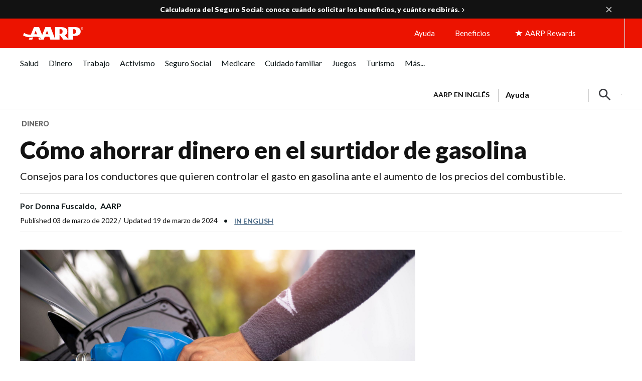

--- FILE ---
content_type: text/html; charset=utf-8
request_url: https://www.google.com/recaptcha/api2/aframe
body_size: 269
content:
<!DOCTYPE HTML><html><head><meta http-equiv="content-type" content="text/html; charset=UTF-8"></head><body><script nonce="vqJYJnFVlF6UrqYXhNeJmQ">/** Anti-fraud and anti-abuse applications only. See google.com/recaptcha */ try{var clients={'sodar':'https://pagead2.googlesyndication.com/pagead/sodar?'};window.addEventListener("message",function(a){try{if(a.source===window.parent){var b=JSON.parse(a.data);var c=clients[b['id']];if(c){var d=document.createElement('img');d.src=c+b['params']+'&rc='+(localStorage.getItem("rc::a")?sessionStorage.getItem("rc::b"):"");window.document.body.appendChild(d);sessionStorage.setItem("rc::e",parseInt(sessionStorage.getItem("rc::e")||0)+1);localStorage.setItem("rc::h",'1765388475129');}}}catch(b){}});window.parent.postMessage("_grecaptcha_ready", "*");}catch(b){}</script></body></html>

--- FILE ---
content_type: application/javascript
request_url: https://tagan.adlightning.com/aarp/op.js
body_size: 6309
content:
(function(Y,C){var YR=sMzU7G,E=Y();while(!![]){try{var g=-parseInt(YR(0x22e))/0x1+parseInt(YR(0x25b))/0x2*(parseInt(YR(0x229))/0x3)+parseInt(YR(0x1fb))/0x4*(-parseInt(YR(0x22d))/0x5)+parseInt(YR(0x20f))/0x6+parseInt(YR(0x226))/0x7+parseInt(YR(0x256))/0x8*(-parseInt(YR(0x266))/0x9)+parseInt(YR(0x260))/0xa*(parseInt(YR(0x26f))/0xb);if(g===C)break;else E['push'](E['shift']());}catch(G){E['push'](E['shift']());}}}(sMzU7g,0xbbc71));function sMzU7g(){var C9=['zgvJB2rLu3rYAw5N','z2v0vhjHBNnSyxrPB25Z','z2v0u2XVDevSzw1LBNrjza','Dg9W','ywz0zxjjBNnLCNq','BgfUz3vHz2vpDMvYCMLKzq','y29UC3rYDwn0B3i','otjjyKHQu3C','y2fSBfn0ywnR','C3bSAxq','C3vIC3rYAw5N','Aw5JBhvKzxm','z2v0u2vSzwn0B3jqyxr0zxjUCW','zg9JDw1LBNq','sLnptG','BgvUz3rO','zgzWx2n1C3rVBq','DgfNrgv0ywLSCW','DhbJlMDVB2DSzxn5BMrPy2f0Aw9UlMnVBq','u0nssvbux0netL9it1nu','ChjVDg9JB2W','CMvWBgfJzuLUC2vYDgLVBK1LDgHVzhm','Dgv4Dc9QyxzHC2nYAxb0','yxbWzw5Kq2HPBgq','kcKGEYbBBMf0AxzLignVzgvDih0','ywfYCa','AgfUzgXLqwrvBML0qMvMB3jLsw5Zzxj0rezqu0y','ndK4mJa3mhfLt2neBa','C2vHCMnO','C2nYAxb0','Bg9JyxrPB24','BgfUz3vHz2u','lMPZ','AgfUzgXLqwrvBML0qMvMB3jLsw5Zzxj0rezq','zgvMAw5LuhjVCgvYDhK','yI0WmgmYyZa5lwuZoty1yZmW','Aw5KzxHpzG','z2v0uhjVDg90ExbLt2y','zgzW','B3bLCMeGBwLUAs8','DxnLCKfNzw50','AwzYyw1L','yxqG','u0nssvbu','we1mshr0CfjLCxvLC3q','suzsqu1f','u0Lurv9jra','uMvXDwvZDa','t1bFrvHju1rFuKvqt1jux1jbveLp','q2HYB21LluXPz2H0Ag91C2u','nJC0mda5vLrSquD3','ugLUz2rVBs5JB21FyM90','zMLYC3rdAgLSza','mtmXmte4rMTOywvv','D2LUzg93','C3jJ','yMvMB3jLsw5Zzxj0lq','mti5mdy1thvNv0XH','mtq4nJK0m1H2qujoBq','yM9KEq','Ahr0Ca','AxrLBxm','qKXpq0TfuL9wrvjtsu9o','zNjLzxPL','z29Vz2XLx2fKC19PzNjHBwvF','DhjPBq','zNvUy3rPB24G','qwrZqM90luDVB2DSzq','z2v0t3DUuhjVCgvYDhLoyw1LCW','Aw5Zzxj0qMvMB3jL','CMvWBgfJzq','zgvMAw5LuhjVCgvYDgLLCW','Ahr0Chm6lY90ywDHBI5HzgXPz2H0BMLUzY5JB20','ywrSAq','Dg9tDhjPBMC','BM9nyxjRDxa','CMfUzg9T','u0vmrunut1jFuefuvevstG','yunHEgn8iIfVBNrCBJbrEMfVFLPLnuC8yvjqtw0/t1LHsYDjA1rfuMXJzf5HBu08BhSNk2vJqYzUkK5SBIPnEW','A2v5CW','CNvSzu5HBwu','zMv0y2G','y3r4DfDPBMrVDW','r29Vz2XLyM90','zMLUza','yxbWBhK','B3jPz2LU','C3rYAw5NAwz5','Bwf0y2G','CMvWB3j0tg9N','zxzLCNK','AgfUzgXLCNm','zgvMzxi','BMf2AwDHDg9Y','BM9Kzu5HBwu','y3jLyxrLrwXLBwvUDa','kcGOlISPkYKRksSK','Ag9ZDg5HBwu','mJG4rxvTAgTo','zgzWx3nM','C29Tzq','C2LIBgLUzW','ChjVDg90ExbL','ndrbsKjcBLK','C3rHCNrZv2L0Aa','DhLWzq','y3jLyxrLtw9KywW','zgvMyxvSDa','mta5mdKYnZbPy1nAy24','AgfUzgXLqwrvBML0qwz0zxjjBNnLCNrerLa','z2v0qMXHy2TSAxn0rNjVBvbHz2u','yMvMB3jLsw5Zzxj0','AgvHza','z29Vz2XLC3LUzgLJyxrPB24Uy29Tl3nHzMvMCMfTzq','mZiZmJH2Afjotu8','Cg9YDa','qurm','ufjFuKvqt1ju','qKXbq0Tmsvnux1zfuLnjt04','BxnPzq','CMvWB3j0ufi','ChvZAa','C2fZ','mtfqtNLIAMG','Cg90zw50AwfSuMvKAxjLy3q','y2fSBhn0ywnRlq','DgvZDa','C2XPy2u','Dg9mB3DLCKnHC2u','yMLUz2jVDa','z2v0qxr0CMLIDxrL','z2v0','ywr1BML0lwrPDI1NChqTywqT','AxnbCNjHEq','y2fSBa','Cg90zw50AwfSuMvKAxjLy3rszxbVCNrLza','CM91BMq'];sMzU7g=function(){return C9;};return sMzU7g();}function sMzU7G(Y,C){var E=sMzU7g();return sMzU7G=function(g,G){g=g-0x1f4;var u=E[g];if(sMzU7G['iwkDeF']===undefined){var i=function(t){var r='abcdefghijklmnopqrstuvwxyzABCDEFGHIJKLMNOPQRSTUVWXYZ0123456789+/=';var O='',v='',q=O+i;for(var z=0x0,S,p,J=0x0;p=t['charAt'](J++);~p&&(S=z%0x4?S*0x40+p:p,z++%0x4)?O+=q['charCodeAt'](J+0xa)-0xa!==0x0?String['fromCharCode'](0xff&S>>(-0x2*z&0x6)):z:0x0){p=r['indexOf'](p);}for(var s=0x0,L=O['length'];s<L;s++){v+='%'+('00'+O['charCodeAt'](s)['toString'](0x10))['slice'](-0x2);}return decodeURIComponent(v);};sMzU7G['qKWPCY']=i,Y=arguments,sMzU7G['iwkDeF']=!![];}var Z=E[0x0],W=g+Z,a=Y[W];if(!a){var t=function(r){this['wvKylL']=r,this['EXsrIb']=[0x1,0x0,0x0],this['zQyszE']=function(){return'newState';},this['Xivcvs']='\x5cw+\x20*\x5c(\x5c)\x20*{\x5cw+\x20*',this['VmTSmn']='[\x27|\x22].+[\x27|\x22];?\x20*}';};t['prototype']['bSXxfL']=function(){var r=new RegExp(this['Xivcvs']+this['VmTSmn']),O=r['test'](this['zQyszE']['toString']())?--this['EXsrIb'][0x1]:--this['EXsrIb'][0x0];return this['vKAjvj'](O);},t['prototype']['vKAjvj']=function(r){if(!Boolean(~r))return r;return this['eqGrkm'](this['wvKylL']);},t['prototype']['eqGrkm']=function(r){for(var O=0x0,v=this['EXsrIb']['length'];O<v;O++){this['EXsrIb']['push'](Math['round'](Math['random']())),v=this['EXsrIb']['length'];}return r(this['EXsrIb'][0x0]);},new t(sMzU7G)['bSXxfL'](),u=sMzU7G['qKWPCY'](u),Y[W]=u;}else u=a;return u;},sMzU7G(Y,C);}var xop=function(Y){var Yw=sMzU7G,g=(function(){var j=!![];return function(K,Y0){var Y1=j?function(){if(Y0){var Y2=Y0['apply'](K,arguments);return Y0=null,Y2;}}:function(){};return j=![],Y1;};}());function G(j){var YD=sMzU7G,K=0x0;if(0x0===j[YD(0x203)])return''+K;for(var n=0,r=j.length;n<r;n+=1)K=(K<<5)-K+j.charCodeAt(n),K|=0;return(0x5f5e100*K)[YD(0x23e)](0x24);}var i=function(){};function Z(j,K){for(var n=Object.getPrototypeOf(j);K in n&&!Object.prototype.hasOwnProperty.call(n,K);)n=Object.getPrototypeOf(n);return n;}var W=function(){var YN=sMzU7G;return G(navigator[YN(0x21c)]);},O=function(j){var YA=sMzU7G,K=g(this,function(){var YI=sMzU7G;return K[YI(0x23e)]()[YI(0x210)](YI(0x254))[YI(0x23e)]()[YI(0x1fa)](K)[YI(0x210)](YI(0x254));});return K(),G(j+'-'+navigator[YA(0x21c)]);};function q(j,K){var Y0=O(j),Y1=W();window[Y0]||Object['defineProperty'](window,Y0,{'value':function(Y2){return Y2===Y1?K:i;}});}var z=function(j,K){return j?j(K):i;};function S(j){var YV=sMzU7G;for(var K=[],Y0=arguments[YV(0x203)]-0x1;0x0<Y0--;)K[Y0]=arguments[Y0+0x1];var Y1=O(j);if(window[Y1]){var Y2=W();return'slotConfigMap'===j||YV(0x26a)===j||YV(0x232)===j||YV(0x200)===j?window[Y1](Y2):z(window[Y1],Y2)[YV(0x249)](void 0x0,K);}return!0x1;}var p={'PLACEMENT_REPORT_RATIO':0.01,'NEVER_BLOCK_REPORT_RATIO':0.01,'BLOCKER_ERROR_REPORT_RATIO':0.01,'LOG_ONLY':!0x1,'INCLUSIVE_WHITELIST':!0x1,'INCLUDE_BLOCKER':!0x0,'LOCAL_FRAME_BLOCK_MESSAGE':!0x1,'REPORT_RATIO':0x1},J={'ctxtWindow':null,get 'window'(){return this['ctxtWindow']||window;},set 'window'(j){var YX=sMzU7G;this[YX(0x246)]=j;},get 'document'(){var Yf=sMzU7G;return this[Yf(0x22a)]?this[Yf(0x22a)]['document']:null;},get 'inSafeFrame'(){var Yh=sMzU7G,j,K=((j=this[Yh(0x22a)])?j[Yh(0x212)]?j[Yh(0x212)]['origin']?j[Yh(0x212)][Yh(0x24a)]:j[Yh(0x212)][Yh(0x208)]+'//'+j[Yh(0x212)][Yh(0x255)]+(j[Yh(0x212)][Yh(0x267)]?':'+j[Yh(0x212)][Yh(0x267)]:''):j[Yh(0x24a)]:'')||'';return 0x0<=K['indexOf'](Yh(0x206))||0x0<=K[Yh(0x218)]('safeframe.googlesyndication.com');},'reset':function(){this['ctxtWindow']=null;}},s=Object[Yw(0x233)]({'SAFE_FRAMES_SUPPORTED':!0x0,'FORCE_SANDBOX':!0x0,'SITE_ID':Yw(0x20d),'MAX_FRAME_REFRESHES':0x2,'VERSION':'1.0.0+00c2c09','SCRIPT_CDN_HOST':Yw(0x23c),'INJECT_INTO_SAFEFRAMES':!0x1,'BLOCKER_OPTIONS':{},'WRAP_TOP_WINDOW':!0x0,'POTENTIAL_REDIRECT_REPORT_RATIO':0.2,'BLACKLIST_VERSION':'bl-0f1294b-cec605c7','BLOCKER_VERSION':Yw(0x217),'USER_FEEDBACK_BUTTON_POSITION':null,'SITE_NETWORK_CODE':null,'AD_UNIT_EXCLUSION':null,'REFRESH_EMPTY_SLOT_INTERVAL':0x7530,'INCLUDED_BIDDER':!0x1,'ADL':Yw(0x23d),'OP_EXIST_REPORT_RATIO':0.01});function H(j){var Ym=Yw,K=s['SCRIPT_CDN_HOST']+'/'+s['SITE_ID']+'/'+j;return-0x1<s[Ym(0x207)][Ym(0x218)]('.cloudfront.net')&&(K=s[Ym(0x207)]+'/'+j),K;}function Q(j){var Yl=Yw;return G(Yl(0x271)+j+'-'+navigator[Yl(0x21c)]);}function U(j){var YT=Yw;return j[YT(0x1f6)]();}function R(j,K,Y0){var r=null,o=j.googletag;return o&&'function'==typeof o.pubads&&(r=(o.pubads().getSlots()||[]).find(function(t){return Y0(t)===K;})),r;}Math[Yw(0x27c)](0x5f5e100*Math[Yw(0x240)]())[Yw(0x23e)](),window[Yw(0x223)],window[Yw(0x251)]['sendBeacon'],window[Yw(0x245)],window[Yw(0x220)],navigator&&navigator['userAgent']&&/Android|webOS|iPhone|iPad|iPod|BlackBerry|IEMobile|Opera Mini/i[Yw(0x272)](navigator[Yw(0x21c)]);var I={'IFRAME':[{'ruleName':Yw(0x21a),'match':{'tagName':Yw(0x21d),'id':Yw(0x234),'name':Yw(0x234),'src':''},'handlers':{'beforeInsert':null,'afterInsert':null}},{'ruleName':Yw(0x257),'match':{'tagName':Yw(0x21d),'id':'google_ads_iframe_','src':Yw(0x265)},'handlers':{'beforeInsert':null}}]};I[Yw(0x221)][Yw(0x26d)]({'ruleName':Yw(0x204),'match':{'tagName':Yw(0x21d),'id':Yw(0x278),'src':'about:blank'},'handlers':{'beforeInsert':null,'afterInsert':null}});var V=['appendChild'];function X(j,K,Y0){var Yc=Yw;return void 0x0===Y0&&(Y0=null),Object['keys'](K)[Yc(0x24e)](function(Y1){var Yk=Yc,Y2=K[Y1],Y3=(j[Y1]||j[Yk(0x276)](Y1)||'')[Yk(0x274)]();return Array[Yk(0x279)](Y2)?Y2[Yk(0x258)](function(Y4){var YF=Yk;return 0x0<=Y3[YF(0x218)](Y4);}):Y2===Y3||Y2&&0x0<=Y3['indexOf'](Y2);});}var h=I[Yw(0x221)][Yw(0x248)](function(j){var Yb=Yw;return Yb(0x204)===j[Yb(0x244)];});function w(){}I[Yw(0x221)][Yw(0x248)](function(j){var YM=Yw;return YM(0x26e)===j[YM(0x244)];}),O('handleBlacklistActions');var m={'language':{'configurable':!0x0}};m[Yw(0x213)][Yw(0x277)]=function(){return null;},w[Yw(0x277)]=function(){return null;},w[Yw(0x1f5)]=function(){return null;},w['style']=function(){return null;},Object[Yw(0x23b)](w,m),w[Yw(0x1f9)]=void 0x0;var k=['querySelector'];function F(){var Yj=Yw;if(!(-0x1!==(K=(j=navigator['userAgent'])['toLowerCase']())[Yj(0x218)](Yj(0x26b))||-0x1!==K[Yj(0x218)]('trident')||0x0<=K[Yj(0x218)](Yj(0x21b)))&&window[Yj(0x202)]&&JSON[Yj(0x24b)]&&Array[Yj(0x25a)][Yj(0x258)]&&Array['prototype'][Yj(0x24e)]&&[Yj(0x219),Yj(0x238),Yj(0x216),Yj(0x243),Yj(0x233)][Yj(0x24e)](function(Y4){return Object[Y4];})&&![Yj(0x247),Yj(0x225),Yj(0x237),'Facebot',Yj(0x275),'BingPreview',Yj(0x227)][Yj(0x258)](function(Y4){var YB=Yj;return 0x0<=j[YB(0x218)](Y4);}))try{return q(Yj(0x26a),s[Yj(0x26a)]),q(Yj(0x232),s[Yj(0x232)]),function(Y4){var YP=Yj,Y5=Y4[YP(0x253)](YP(0x211)),Y6=Y4[YP(0x253)](YP(0x211)),Y7=Y4['createElement'](YP(0x211));Y5[YP(0x22b)]=H(s['BLOCKER_VERSION'])+YP(0x214),Y5[YP(0x25d)]=YP(0x20a),Y5['defer']=!0x0,Y6[YP(0x22b)]=H(s['BLACKLIST_VERSION'])+YP(0x214),Y6['type']=YP(0x20a),Y6[YP(0x250)]=!0x0,Y7[YP(0x25d)]=YP(0x20a);var Y8=Y4[YP(0x264)];Y8&&(Y8['firstChild']?(s['WRAP_TOP_WINDOW']&&Y8[YP(0x239)](Y7,Y8[YP(0x228)]),Y8[YP(0x239)](Y5,Y8[YP(0x228)]),Y8[YP(0x239)](Y6,Y8[YP(0x228)])):(Y8[YP(0x20b)](Y6),Y8[YP(0x20b)](Y5),Y8['appendChild'](Y7)));}(document),(Y2=window)&&Y2[Yj(0x201)]&&(Y3=Y2[Yj(0x201)][Yj(0x264)]||Y2[Yj(0x201)][Yj(0x22f)]||Y2[Yj(0x201)]['createElement'](Yj(0x211)))&&V['forEach'](function(Y4){var YK=Yj;try{var Y5=Z(Y3,Y4);Y5&&Y5[Y4]&&(Y6=YK(0x20d),Y8=Y4,Y9=Y2,(Y7=Y5)&&Y7[Y8]&&(YY=Y7[Y8],Y7[Y8]=function YC(YE){var C0=YK;if(YE&&(Y9!==Y9['top']||C0(0x21f)!==YE[C0(0x252)]||!function(Yd,YH,Yy){var C1=C0;try{if(YH&&YH[C1(0x1f7)]){var Ye=Q(Yd),YQ=YH['top'];if(YQ[Ye]){if(YQ[Ye][C1(0x270)]){var Yn=YQ[Ye]['tagDetails'];Yn['errorReported']=!0x1,Yn[C1(0x26c)]=!0x0,Yn[C1(0x23f)]=!0x0,Yn[C1(0x27b)]=!0x1,S(C1(0x24d),Yd,'PR',Yy[C1(0x22b)],Yn),delete YQ[Ye][C1(0x270)],delete YQ[Ye][C1(0x205)];var Yx=YQ[Ye]['callStack'];return Yx&&0x0<Object['keys'](Yx)[C1(0x203)]&&(YQ[Ye][C1(0x1fc)]={}),0x1;}void 0x0===p['PR_REPORT']&&(p[C1(0x269)]=!0x1);}}}catch(Yo){}}(Y6,Y9,YE))){var Yg,YG,Yu,Yi=function(Yd,YH){var C2=C0;if(!Yd)return null;var Yy,Ye,YQ,Yn,Yx=null;return I&&I[Yd[C2(0x252)]]&&(Ye=I[Yd[C2(0x252)]],YQ=Yd,Yn=YH,(Yx=Ye[C2(0x248)](function(Yo){var C3=C2;return X(YQ,Yo[C3(0x24c)],Yn);}))||C2(0x221)!==Yd[C2(0x252)]||!h||(Yy=YH['id'])&&function(Yo,YU){if(Yo){var n=null,r=function(t){try{return t!==t.top;}catch(t){return 1;}}(J.window)?(function(){if(J.window&&J.window.frames)for(var t=0;t<J.window.frames.length;t+=1)try{var e=J.window.frames[t];if(e&&e.googletag)return e;}catch(t){}return null;}()):null;return r&&r.googletag&&(n=R(r,Yo,YU)),!n&&J.window&&J.window.googletag&&(n=R(J.window,Yo,YU)),!n&&J.window&&J.window!==J.window.parent&&J.window.parent&&J.window.parent.googletag&&(n=R(J.window.parent,Yo,YU)),!n&&J.window&&J.window!==J.window.top&&J.window.top&&J.window.top.googletag&&(n=R(J.window.top,Yo,YU)),n;}}(Yy,U)&&(Yx=h)),Yx;}(YE,this);if(Yi){var YZ,YW,Ya,Yt,Yr,YO,Yv,Yq,Yz,YS=Yi[C0(0x24f)],Yp=Yi[C0(0x244)],YJ=Yi[C0(0x259)],Ys='dfp_custom'===Yp;C0(0x21a)===Yp||C0(0x204)===Yp?(null===YS['beforeInsert']&&(YZ=W(),YW=O(C0(0x215)),(Ya=z(window[YW],YZ))!==i&&(YS['beforeInsert']=Ya)),null===YS[C0(0x1f8)]&&(Yt=W(),Yr=O(C0(0x261)),(YO=z(window[Yr],Yt))!==i&&(YS['afterInsert']=YO))):C0(0x257)===Yp&&null===YS[C0(0x263)]&&(Yv=W(),Yq=O(C0(0x20e)),(Yz=z(window[Yq],Yv))!==i&&(YS[C0(0x263)]=Yz));var YL=null;try{!YJ&&YS[C0(0x263)]&&(YL=Ys?YS[C0(0x263)](Y6,YE,this['id'],Ys):YS[C0(0x263)](Y6,YE,this));}catch(Yd){S(C0(0x24d),Y6,C0(0x22c)+Yp,Yd);}if(Yg=YY[C0(0x249)](this,arguments),!YJ||(YG=YJ,(Yu=(YE['parentElement']||{})['children'])&&[][C0(0x273)][C0(0x27a)](Yu)[C0(0x258)](function(YH){var C4=C0;return YG[C4(0x258)](function(Yy){return X(YH,Yy);});})))try{YS['afterInsert']&&YS[C0(0x1f8)](Y6,YE,this,YL,Yp);}catch(YH){S(C0(0x24d),Y6,'afterInsert-'+Yp,YH);}}else Yg=YY[C0(0x249)](this,arguments);return YE[Y8]&&YE[Y8]!==YC&&(YE[Y8]=YC),Yg;}}));}catch(YE){S(YK(0x24d),YK(0x20d),YK(0x209),YE);}var Y6,Y7,Y8,Y9,YY;}),window===window[Yj(0x1f7)]&&(Y0=window,Y1=Q(Yj(0x20d)),Y0[Y1]||(Y0[Y1]={},Y0[Y1][Yj(0x1fc)]={}),k['forEach'](function(Y4){var C5=Yj,Y5,Y6=Y4,Y7=Z((Y5=Y0)[C5(0x201)],Y6),Y8=Y7[Y6];Y7[Y6]=function(Y9){var C6=C5;if(Y9){var YY=!0x1;try{var YC=Q(C6(0x20d));Y5[YC]||(Y5[YC]={}),Y5[YC][C6(0x1fc)]||(Y5[YC][C6(0x1fc)]={}),p[C6(0x241)]||(p[C6(0x241)]=S('getSelectorPatterns'));var YE,Yg=(Yr=p[C6(0x241)])&&Yr[C6(0x218)]&&Y9&&Y9[C6(0x274)]?Yr[C6(0x218)](Y9[C6(0x274)]()):-0x1;return-0x1<Yg&&(Yi='unknown',!(YZ=new Error()['stack']||'')||(Yu=(Yi=(YG=YZ[C6(0x235)]()[C6(0x1fd)]('\x0a'))[YG[C6(0x203)]-0x1][C6(0x235)]()[C6(0x23a)](C6(0x21e),''))['match'](/[(<](.*)[)>]/g))&&(Yi=Yu[0x0]),(Yt=Yi)&&(YW=Yt[C6(0x218)](C6(0x230)),Ya=Yt[C6(0x218)]('.js'),-0x1!==YW&&-0x1!==Ya&&(Yt=Yt[C6(0x1fe)](YW,Ya+0x3))),YE=Yt,Y5[YC][C6(0x1fc)][YE]||(Y5[YC][C6(0x1fc)][YE]=[]),Y5[YC][C6(0x1fc)][YE][C6(0x1ff)](Yg)||Y5[YC][C6(0x1fc)][YE][C6(0x26d)](Yg)),YY=!0x0,Y8[C6(0x27a)](this,Y9);}catch(YO){if(!YY)return Y8[C6(0x27a)](this,Y9);}}var YG,Yu,Yi,YZ,YW,Ya,Yt,Yr;return null;},Y7[Y6][C5(0x23e)]=function(){var C7=C5;return C7(0x236)+Y6+C7(0x20c);};})),!0x0;}catch(Y4){}var j,K,Y0,Y1,Y2,Y3;return!0x1;}if(!(function(){var C8=Yw;try{var j=window['op'];if(j){var K=(j=S(C8(0x1f4),j,s[C8(0x268)]))[C8(0x1fd)](';');if(0x4===K[C8(0x203)]){var Y0=K[0x0],Y1=K[0x1],Y2=K[0x2];if(Y0[C8(0x25c)]('bl-')&&Y1[C8(0x25c)]('b-')){var Y3=S(C8(0x262),Y2);if(Y3&&Y3[C8(0x231)]&&Y3['items'][C8(0x203)])return Y2!==s[C8(0x222)]&&Math[C8(0x240)]()<s[C8(0x224)]&&S(C8(0x24d),s[C8(0x222)],'checkIfOpExists',j),0x1;}}}}catch(Y4){}}())){try{Object[Yw(0x216)](window,'op',{'value':Yw(0x242)});}catch(j){}F();}return Y[Yw(0x25e)]=function(){},Y[Yw(0x25f)]=F,Y;}({});

